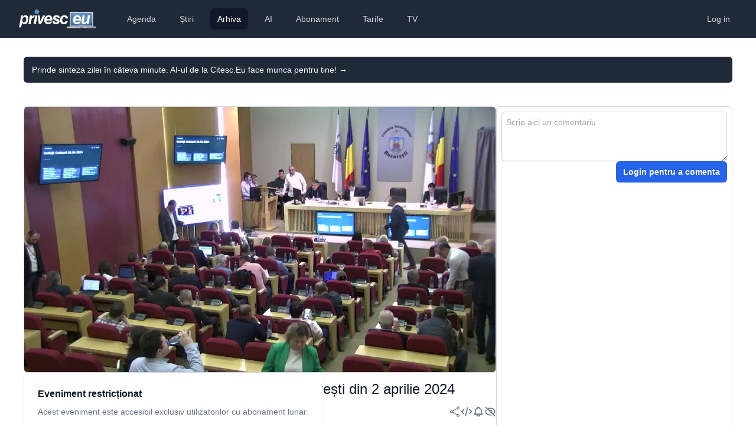

--- FILE ---
content_type: text/html; charset=utf-8
request_url: https://www.privesc.eu/arhiva/105520/Sedinta-Consiliului-General-al-Municipiului-Bucuresti-din-2-aprilie-2024
body_size: 8436
content:
<!DOCTYPE html>
<html lang="en"><head><meta charset="utf-8">
    <meta name="viewport" content="width=device-width, initial-scale=1.0, maximum-scale=1.0, user-scalable=no">
    <base href="/">
    <link rel="stylesheet" href="https://rsms.me/inter/inter.css">
    <link rel="stylesheet" href="/css/tailwind.generated.css" asp-append-version="true">
    <link rel="stylesheet" href="/css/app.css" asp-append-version="true">
    <link rel="stylesheet" href="//vjs.zencdn.net/8.3.0/video-js.min.css">

    <meta name="apple-mobile-web-app-title" content="Privesc.Eu">
    <meta name="apple-mobile-web-app-status-bar-style" content="black">
    <meta name="google-play-app" content="app-id=com.evisoft.privesc.eu">
    <link rel="apple-touch-icon" sizes="57x57" href="/apple-touch-icon-57x57.png">
    <link rel="apple-touch-icon" sizes="60x60" href="/apple-touch-icon-60x60.png">
    <link rel="apple-touch-icon" sizes="72x72" href="/apple-touch-icon-72x72.png">
    <link rel="apple-touch-icon" sizes="76x76" href="/apple-touch-icon-76x76.png">
    <link rel="apple-touch-icon" sizes="114x114" href="/apple-touch-icon-114x114.png">
    <link rel="apple-touch-icon" sizes="120x120" href="/apple-touch-icon-120x120.png">
    <link rel="apple-touch-icon" sizes="144x144" href="/apple-touch-icon-144x144.png">
    <link rel="apple-touch-icon" sizes="152x152" href="/apple-touch-icon-152x152.png">
    <link rel="apple-touch-icon" sizes="180x180" href="/apple-touch-icon-180x180.png">
    <link rel="icon" type="image/png" href="/favicon-32x32.png" sizes="32x32">
    <link rel="icon" type="image/png" href="/android-chrome-192x192.png" sizes="192x192">
    <link rel="icon" type="image/png" href="/favicon-96x96.png" sizes="96x96">
    <link rel="icon" type="image/png" href="/favicon-16x16.png" sizes="16x16">
    <link rel="manifest" href="/manifest.json">

    <meta name="application-name" content="Privesc.Eu">
    <meta name="msapplication-TileColor" content="#ffc40d">
    <meta name="msapplication-TileImage" content="/mstile-144x144.png">
    <meta name="theme-color" content="#ffffff">

    <meta name="apple-itunes-app" content="app-id=587512182">
    <link rel="alternate" href="ios-app://587512182/privesceu">
    <link rel="alternate" href="android-app://com.evisoft.privesc.eu/privesceu">

    <meta property="og:site_name" content="Privesc.Eu">
    <meta property="og:locale" content="ro_RO">

    <meta property="fb:admins" content="688120758">
    <meta property="fb:app_id" content="131721546489">

    <!--Blazor:{"type":"server","prerenderId":"de5b93eb4eb64fe5833dcb00059d46a6","key":{"locationHash":"77D12F14A8105320B1AAED6AE7E689DA0EC4483270A645E84079EAA0FFDF550D:5","formattedComponentKey":""},"sequence":0,"descriptor":"CfDJ8I9tjBrRniZClTJO9LF4U0F\u002BORNTklgyeEWqD8/or2R4NlZxCdlFy2a\u002Bl3FNlrcOJYUCLuijGxZ1sgcR/hhWsv1iaLHw/DR6EuW/3458EhKWBj3LcAFEdyx1HqqEMua6WzFZwIWw8JMDwsMfbsmy782nlMN3Obd4mkjxlC823lqd3NwZk0xuWq3sQnxpRpt7D/2W9faYsR4AihxKFKxGNog1jtYeEhJS9GL9Teh7sejvsyz0cAPFZDPyVCkEcieYcm1v5ySZaKv5pN0ycrZ/12thh7qj/rpycfnMB\u002BOVH4WEx8aqxMNnH\u002BqRCNWSJ3X/QWSxQItIjJi3G40gQ/pWxsgVGiDgrkHOzRhRJyembFHcqfIHQtSuPv7jUGAJw6kYpmGYk8KBZlhNGQf1lqL5zeTMhu/1q\u002BOXWsfTM\u002BtAhXhbBj6d/rsj6Ea34l2Msvgn1FM/8gO80Hng9qkHlogwalqwteb1bO1/VmCrqhROZ/iPhTjQrHAiDxwfvVdLlLcdw2BzoUUS/2lCJ2P6LteuZL7AtaksVS7ST7YZGEWCdYH8KEx4Dg5N1a4vlz2kUJ9FhiBTlbk4brgLQqLFZkclxWg="}--><title>&#x218;edin&#x21B;a Consiliului General al Municipiului Bucure&#x219;ti din 2 aprilie 2024</title><link rel="image_src" href="https://storage.privesc.eu/thumnails/105520.jpg" />
        <meta name="apple-itunes-app" content="app-id=587512182, app-argument=https://www.privesc.eu/arhiva/105520" />
        <link rel="alternate" href="ios-app://587512182/privesceu/live/105520" />
        <link rel="alternate" href="android-app://com.evisoft.privesc.eu/privesceu/live/105520" />

        <meta property="al:ios:url" content="privesceu://live/105520" />
        <meta property="al:ios:app_store_id" content="587512182">
        <meta property="al:ios:app_name" content="Privesc.Eu">

        <meta property="al:android:url" content="privesceu://live/105520" />
        <meta property="al:android:app_name" content="Privesc.Eu">
        <meta property="al:android:package" content="com.evisoft.privesc.eu">

        <meta name="description" content="Descoperiți serviciile noastre profesionale de transmisie live pentru evenimente, disponibile pe platforme multiple inclusiv Facebook, YouTube, TikTok, X, TV, portaluri de noutăți și aplicații mobile iOS/Android. Calitate HD, streaming fără întreruperi.">
        <meta name="keywords" content="transmisie live, facebook live, youtube live, tiktok live, streaming TV, streaming video online, webcast, video evenimente live, aplicații streaming mobile">
        <meta property="og:description" content="Descoperiți serviciile noastre profesionale de transmisie live pentru evenimente, disponibile pe platforme multiple inclusiv Facebook, YouTube, TikTok, X, TV, portaluri de noutăți și aplicații mobile iOS/Android. Calitate HD, streaming fără întreruperi.">
        <meta property="og:title" content="&#x218;edin&#x21B;a Consiliului General al Municipiului Bucure&#x219;ti din 2 aprilie 2024" />
        <meta property="og:image" content="https://storage.privesc.eu/thumnails/105520.jpg" />
        <meta property="og:url" content="https://www.privesc.eu/arhiva/105520/Sedinta-Consiliului-General-al-Municipiului-Bucuresti-din-2-aprilie-2024" />

        <meta name="twitter:card" content="player">
        <meta name="twitter:site" content="@privesceu">
        <meta name="twitter:url" content="https://www.privesc.eu/arhiva/105520/Sedinta-Consiliului-General-al-Municipiului-Bucuresti-din-2-aprilie-2024" />
        <meta name="twitter:title" content="&#x218;edin&#x21B;a Consiliului General al Municipiului Bucure&#x219;ti din 2 aprilie 2024" />
        <meta name="twitter:description" content="[Transmisiune live]">
        <meta name="twitter:image" content="https://storage.privesc.eu/thumnails/105520.jpg" />
        <meta name="twitter:player" content="https://www.privesc.eu/widget/live/105520" />
        <meta name="twitter:player:width" content="1280">
        <meta name="twitter:player:height" content="720"><!--Blazor:{"prerenderId":"de5b93eb4eb64fe5833dcb00059d46a6"}--></head>

<body><div class="min-h-full"><!--Blazor:{"type":"server","prerenderId":"282099e53e6d495da634e8a64977b391","key":{"locationHash":"D996EDD9329939B0E9185B2E58CD8820BB6F367FB41D2B44567EF903B0803293:10","formattedComponentKey":""},"sequence":1,"descriptor":"CfDJ8I9tjBrRniZClTJO9LF4U0F14oe8SN40zMoWwrZnnuOAts40Pj56AdsSdf7BkhB3tKEIxmThLJL55RQ/XAejsMuTrf7MolF0HQSEFf1aumJBrQK3Rcpoa7l6kcVZzU811RyTZCuXPs2ePRn95uDAQ1reW5Xt6oxe8ytQM8s5deTrEItMJ0yZz0CQI3TJDQSEo3oFW0u3hvJlTnQ57DA9aYyeC4Pczz\u002B\u002Bjut7fWrGdye3mtM5t7V3a1kVlNhA6qNPFKnp4yzCjTEspnxaHcEfnsvzfV9cxb/CN5HgcYmvROlKB9ir2e2o\u002B61azwaQvBzFsYvvZgfPr\u002BNdSgolsXBKf5PZQvYpiuBlE2lvRFWDhm6rSVxtuo\u002BPcQDVOU1iYVhuZcufYK0Vc3P2p3t75DFoVn2SPwiGj9yagZWPPvp0LPcpoZYv9DqwxBMrcE9TwE/68ii1QekxR/dirSkzjSfmG67tHn3397OnUjGTJQwpm6/nZnYHrFIolJKjdcR82sDPHtWHhGoMBER6eG7Gq7Zbqdo="}--><header><nav class="bg-gray-800"><div class="px-4 sm:px-6 lg:px-8"><div class="flex items-center justify-between h-16"><div class="flex items-center"><div class="flex-shrink-0"><a href="/"><img class="h-8" src="/images/logo.png" alt="Privesc.Eu"></a></div>
                    <div class="hidden md:block"><div class="ml-10 flex items-baseline space-x-4"><a href="/agenda" class="text-gray-300 hover:bg-gray-700 hover:text-white px-3 py-2 rounded-md text-sm font-medium">Agenda</a><a href="/news" class="text-gray-300 hover:bg-gray-700 hover:text-white px-3 py-2 rounded-md text-sm font-medium">&#x218;tiri</a><a href="/arhiva" class="text-gray-300 hover:bg-gray-700 hover:text-white px-3 py-2 rounded-md text-sm font-medium bg-gray-900 text-white px-3 py-2 rounded-md text-sm font-medium" aria-current="page">Arhiva</a><a href="/ai" class="text-gray-300 hover:bg-gray-700 hover:text-white px-3 py-2 rounded-md text-sm font-medium">AI</a><a href="/abonament" class="text-gray-300 hover:bg-gray-700 hover:text-white px-3 py-2 rounded-md text-sm font-medium">Abonament</a><a href="/prices" class="text-gray-300 hover:bg-gray-700 hover:text-white px-3 py-2 rounded-md text-sm font-medium">Tarife</a><a href="https://privesc.tv" class="text-gray-300 hover:bg-gray-700 hover:text-white px-3 py-2 rounded-md text-sm font-medium">TV</a></div></div></div>
                <div class="hidden md:block"><div class="ml-4 flex items-center md:ml-6"><a href="login?redirectUri=/" data-enhance-nav="false" class="text-gray-300 hover:bg-gray-700 hover:text-white px-3 py-2 rounded-md text-sm font-medium">Log in</a></div></div>
                <div class="-mr-2 flex md:hidden"><button type="button" class="bg-gray-800 inline-flex items-center justify-center p-2 rounded-md text-gray-400 hover:text-white hover:bg-gray-700 focus:outline-none focus:ring-2 focus:ring-offset-2 focus:ring-offset-gray-800 focus:ring-white" aria-controls="mobile-menu" aria-expanded="false"><span class="sr-only">Deschide meniul principal</span>
                        <svg class="block h-6 w-6" xmlns="http://www.w3.org/2000/svg" fill="none" viewBox="0 0 24 24" stroke="currentColor" aria-hidden="true"><path stroke-linecap="round" stroke-linejoin="round" stroke-width="2" d="M4 6h16M4 12h16M4 18h16"></path></svg>
                        <svg class="hidden h-6 w-6" xmlns="http://www.w3.org/2000/svg" fill="none" viewBox="0 0 24 24" stroke="currentColor" aria-hidden="true"><path stroke-linecap="round" stroke-linejoin="round" stroke-width="2" d="M6 18L18 6M6 6l12 12"></path></svg></button></div></div></div>
        
        <div class="lg:hidden hidden" role="dialog" aria-modal="true"><div class="inset-y-0 right-0 z-10 w-full overflow-y-auto bg-white px-4 py-4 sm:max-w-sm sm:ring-1 sm:ring-gray-900/10"><div class="flow-root"><div class="divide-y divide-gray-500/10"><div class="space-y-2"><a href="/agenda" class="-mx-3 block rounded-lg px-3 py-2 text-base font-semibold leading-7 text-gray-900 hover:bg-gray-50">Agenda</a><a href="/news" class="-mx-3 block rounded-lg px-3 py-2 text-base font-semibold leading-7 text-gray-900 hover:bg-gray-50">&#x218;tiri</a><a href="/arhiva" class="-mx-3 block rounded-lg px-3 py-2 text-base font-semibold leading-7 text-gray-900 hover:bg-gray-50 active" aria-current="page">Arhiva</a><a href="/ai" class="-mx-3 block rounded-lg px-3 py-2 text-base font-semibold leading-7 text-gray-900 hover:bg-gray-50">AI</a><a href="/abonament" class="-mx-3 block rounded-lg px-3 py-2 text-base font-semibold leading-7 text-gray-900 hover:bg-gray-50">Abonament</a><a href="/prices" class="-mx-3 block rounded-lg px-3 py-2 text-base font-semibold leading-7 text-gray-900 hover:bg-gray-50">Tarife</a><a href="https://privesc.tv" class="-mx-3 block rounded-lg px-3 py-2 text-base font-semibold leading-7 text-gray-900 hover:bg-gray-50">TV</a></div>
                        <div class="py-2"><a href="login?redirectUri=/" data-enhance-nav="false" class="text-gray-300 hover:bg-gray-700 hover:text-white px-3 py-2 rounded-md text-sm font-medium">Log in</a></div></div></div></div></div></nav></header>
<main role="main" class="px-4 m-0 sm:m-6" b-amfdnu2ybg><div class="absolute inset-x-0 -top-40 -z-10 transform-gpu overflow-hidden blur-3xl sm:-top-80" aria-hidden="true"><div class="relative left-[calc(50%-11rem)] aspect-[1155/678] w-[36.125rem] -translate-x-1/2 rotate-[30deg] bg-gradient-to-tr from-[#ff80b5] to-[#9089fc] opacity-30 sm:left-[calc(50%-30rem)] sm:w-[72.1875rem]" style="clip-path: polygon(74.1% 44.1%, 100% 61.6%, 97.5% 26.9%, 85.5% 0.1%, 80.7% 2%, 72.5% 32.5%, 60.2% 62.4%, 52.4% 68.1%, 47.5% 58.3%, 45.2% 34.5%, 27.5% 76.7%, 0.1% 64.9%, 17.9% 100%, 27.6% 76.8%, 76.1% 97.7%, 74.1% 44.1%)"></div></div><div class="flex items-center gap-x-6 bg-gray-800 px-6 py-2.5 sm:px-3.5 mt-8 rounded-md text-left"><p class="text-sm leading-6 text-white"><a href="https://citesc.eu" target="_blank" class="text-white">Prinde sinteza zilei &#xEE;n c&#xE2;teva minute. AI-ul de la Citesc.Eu face munca pentru tine!&#xA0;<span aria-hidden="true">&rarr;</span></a></p></div><div class="flex flex-col sm:flex-row gap-6 mt-10 mb-16"><div class="flex-auto sm:basis-2/3"><div class="w-full aspect-video relative"><img src="https://storage.privesc.eu/thumnails/105520.jpg" class="rounded-md w-full h-full border border-gray-300" />
    <div class="absolute inset-0 flex justify-center items-center"><div class="bg-white shadow sm:rounded-lg"><div class="p-6"><h3 class="text-base font-semibold leading-6 text-gray-900">Eveniment restricționat</h3>
                <p class="mt-2 text-sm text-gray-500">Acest eveniment este accesibil exclusiv utilizatorilor cu abonament lunar.</p>
                <div class="mt-5 text-center"><a href="/abonament" class="rounded-md bg-blue-600 px-3.5 py-2.5 text-sm font-semibold text-white shadow-sm hover:bg-blue-500 focus-visible:outline focus-visible:outline-2 focus-visible:outline-offset-2 focus-visible:outline-blue-600">Cumpărați un abonament lunar</a></div></div></div></div></div>
            <div class="my-3"><a href="/arhiva/105520/Sedinta-Consiliului-General-al-Municipiului-Bucuresti-din-2-aprilie-2024" class="text-xl sm:text-lg md:text-lg lg:text-2xl font-medium text-gray-900 active" aria-current="page">&#x218;edin&#x21B;a Consiliului General al Municipiului Bucure&#x219;ti din 2 aprilie 2024</a></div>
            <div class="flex flex-row justify-between items-center my-3"><div class="text-gray-600 text-xs flex items-center"><span>Transmis live</span><span class="whitespace-nowrap">&#xA0;mar&#x21B;i, 2 aprilie 2024 11:35</span></div>
                <div class="flex flex-row gap-3 text-sm font-medium text-gray-700">

        <div><button title="Distribuie prietenilor acest eveniment"><svg xmlns="http://www.w3.org/2000/svg" class="w-5 h-5 stroke-gray-500 hover:stroke-gray-900" fill="none" viewBox="0 0 24 24" stroke-width="1.5" stroke="currentColor"><path stroke-linecap="round" stroke-linejoin="round" d="M7.217 10.907a2.25 2.25 0 100 2.186m0-2.186c.18.324.283.696.283 1.093s-.103.77-.283 1.093m0-2.186l9.566-5.314m-9.566 7.5l9.566 5.314m0 0a2.25 2.25 0 103.935 2.186 2.25 2.25 0 00-3.935-2.186zm0-12.814a2.25 2.25 0 103.933-2.185 2.25 2.25 0 00-3.933 2.185z"></path></svg></button></div>
        <div><button id="embed" title="Embedeaz&#x103; &#xEE;n site-ul t&#x103;u"><svg xmlns="http://www.w3.org/2000/svg" class="w-5 h-5 stroke-gray-500 hover:stroke-gray-900" fill="none" viewBox="0 0 24 24" stroke="currentColor"><path stroke-linecap="round" stroke-linejoin="round" stroke-width="2" d="M10 20l4-16m4 4l4 4-4 4M6 16l-4-4 4-4"></path></svg></button></div>
        <div><a id="alert" class="text-gray-700" title="Alerteaz&#x103;-m&#x103; &#xEE;n calendar" target="_calendar_105520" href="/api/calendar/105520"><svg xmlns="http://www.w3.org/2000/svg" class="w-5 h-5 stroke-gray-500 hover:stroke-gray-900" fill="none" viewBox="0 0 24 24" stroke="currentColor"><path stroke-linecap="round" stroke-linejoin="round" stroke-width="2" d="M15 17h5l-1.405-1.405A2.032 2.032 0 0118 14.158V11a6.002 6.002 0 00-4-5.659V5a2 2 0 10-4 0v.341C7.67 6.165 6 8.388 6 11v3.159c0 .538-.214 1.055-.595 1.436L4 17h5m6 0v1a3 3 0 11-6 0v-1m6 0H9"></path></svg></a></div>
        <div><button id="report" title="Raporteaz&#x103; o problem&#x103;"><svg xmlns="http://www.w3.org/2000/svg" class="w-5 h-5 stroke-gray-500 hover:stroke-gray-900" fill="none" viewBox="0 0 24 24" stroke="currentColor"><path stroke-linecap="round" stroke-linejoin="round" stroke-width="2" d="M13.875 18.825A10.05 10.05 0 0112 19c-4.478 0-8.268-2.943-9.543-7a9.97 9.97 0 011.563-3.029m5.858.908a3 3 0 114.243 4.243M9.878 9.878l4.242 4.242M9.88 9.88l-3.29-3.29m7.532 7.532l3.29 3.29M3 3l3.59 3.59m0 0A9.953 9.953 0 0112 5c4.478 0 8.268 2.943 9.543 7a10.025 10.025 0 01-4.132 5.411m0 0L21 21"></path></svg></button></div></div></div>
            </div>
        <div class="hidden sm:block sm:basis-1/3"><div class="flex flex-col border border-gray-300 p-2 gap-4 rounded-md h-full"><div class="flex-none"><div class="flex flex-col gap-2"><textarea rows="3" maxlength="500" placeholder="Scrie aici un comentariu" name="messageToSend" class="flex-grow p-2 block w-full rounded-md border-0 py-1.5 text-gray-900 shadow-sm ring-1 ring-inset ring-gray-300 placeholder:text-gray-400 focus:ring-2 focus:ring-inset focus:ring-indigo-600 sm:text-sm sm:leading-6"></textarea>
                <div class="flex flex-row-reverse gap-2"><a href="login?redirectUri=/" data-enhance-nav="false" class="inline-flex items-center rounded-md bg-blue-600 px-3 py-2 text-sm font-semibold text-white shadow-sm hover:bg-blue-500 focus-visible:outline focus-visible:outline-2 focus-visible:outline-offset-2 focus-visible:outline-blue-600">Login pentru a comenta</a></div></div></div> 
    <div id="comments" class="flex-grow w-full overflow-y-auto"><ul></ul></div></div></div></div></main>
<div class="bg-gray-800 mt-6"><footer class="max-w-8xl  px-4 md:px-8 mx-auto"><div class="grid grid-cols-1 md:grid-cols-3 lg:grid-cols-5 gap-12 lg:gap-8 pt-10 lg:pt-12 mb-16"><div><div class="lg:-mt-2 mb-4"><a href="/" aria-label="logo" class="inline-flex items-center text-gray-100 text-xl md:text-2xl font-bold gap-2 active" aria-current="page"><img class="h-7 grayscale" src="/images/logo.png" alt="Privesc.Eu"></a></div>
                

                <p class="text-gray-400 sm:pr-8 mb-6">Transmisiuni live online, TV și rețele sociale.</p>

                
                <div class="flex gap-4"><a href="https://www.facebook.com/privesc.eu.moldova" target="_blank" class="text-gray-400 hover:text-white active:text-white transition duration-100"><svg class="h-6 w-6" fill="currentColor" viewBox="0 0 24 24" aria-hidden="true"><path fill-rule="evenodd" d="M22 12c0-5.523-4.477-10-10-10S2 6.477 2 12c0 4.991 3.657 9.128 8.438 9.878v-6.987h-2.54V12h2.54V9.797c0-2.506 1.492-3.89 3.777-3.89 1.094 0 2.238.195 2.238.195v2.46h-1.26c-1.243 0-1.63.771-1.63 1.562V12h2.773l-.443 2.89h-2.33v6.988C18.343 21.128 22 16.991 22 12z" clip-rule="evenodd"></path></svg></a>

                    <a href="https://twitter.com/privesceu" target="_blank" class="text-gray-400 hover:text-white active:text-white transition duration-100"><svg class="h-6 w-6" width="24" height="24" viewBox="0 0 24 24" fill="currentColor" xmlns="http://www.w3.org/2000/svg"><path d="M24 4.557c-.883.392-1.832.656-2.828.775 1.017-.609 1.798-1.574 2.165-2.724-.951.564-2.005.974-3.127 1.195-.897-.957-2.178-1.555-3.594-1.555-3.179 0-5.515 2.966-4.797 6.045-4.091-.205-7.719-2.165-10.148-5.144-1.29 2.213-.669 5.108 1.523 6.574-.806-.026-1.566-.247-2.229-.616-.054 2.281 1.581 4.415 3.949 4.89-.693.188-1.452.232-2.224.084.626 1.956 2.444 3.379 4.6 3.419-2.07 1.623-4.678 2.348-7.29 2.04 2.179 1.397 4.768 2.212 7.548 2.212 9.142 0 14.307-7.721 13.995-14.646.962-.695 1.797-1.562 2.457-2.549z"></path></svg></a>

                    <a href="https://www.linkedin.com/company/privesc-eu/" target="_blank" class="text-gray-400 hover:text-white active:text-white transition duration-100"><svg class="h-5 w-5" width="24" height="24" viewBox="0 0 24 24" fill="currentColor" xmlns="http://www.w3.org/2000/svg"><path d="M19 0h-14c-2.761 0-5 2.239-5 5v14c0 2.761 2.239 5 5 5h14c2.762 0 5-2.239 5-5v-14c0-2.761-2.238-5-5-5zm-11 19h-3v-11h3v11zm-1.5-12.268c-.966 0-1.75-.79-1.75-1.764s.784-1.764 1.75-1.764 1.75.79 1.75 1.764-.783 1.764-1.75 1.764zm13.5 12.268h-3v-5.604c0-3.368-4-3.113-4 0v5.604h-3v-11h3v1.765c1.396-2.586 7-2.777 7 2.476v6.759z"></path></svg></a>

                    <a href="https://www.youtube.com/@privesc.eu.moldova" target="_blank" class="text-gray-400 hover:text-white active:text-white transition duration-100"><svg class="h-6 w-6" fill="currentColor" viewBox="0 0 24 24" aria-hidden="true"><path fill-rule="evenodd" d="M19.812 5.418c.861.23 1.538.907 1.768 1.768C21.998 8.746 22 12 22 12s0 3.255-.418 4.814a2.504 2.504 0 0 1-1.768 1.768c-1.56.419-7.814.419-7.814.419s-6.255 0-7.814-.419a2.505 2.505 0 0 1-1.768-1.768C2 15.255 2 12 2 12s0-3.255.417-4.814a2.507 2.507 0 0 1 1.768-1.768C5.744 5 11.998 5 11.998 5s6.255 0 7.814.418ZM15.194 12 10 15V9l5.194 3Z" clip-rule="evenodd"></path></svg></a>

                    <a href="https://www.instagram.com/privesceu/" target="_blank" class="text-gray-400 hover:text-white active:text-white transition duration-100"><svg class="h-6 w-6" fill="currentColor" viewBox="0 0 24 24" aria-hidden="true"><path fill-rule="evenodd" d="M12.315 2c2.43 0 2.784.013 3.808.06 1.064.049 1.791.218 2.427.465a4.902 4.902 0 011.772 1.153 4.902 4.902 0 011.153 1.772c.247.636.416 1.363.465 2.427.048 1.067.06 1.407.06 4.123v.08c0 2.643-.012 2.987-.06 4.043-.049 1.064-.218 1.791-.465 2.427a4.902 4.902 0 01-1.153 1.772 4.902 4.902 0 01-1.772 1.153c-.636.247-1.363.416-2.427.465-1.067.048-1.407.06-4.123.06h-.08c-2.643 0-2.987-.012-4.043-.06-1.064-.049-1.791-.218-2.427-.465a4.902 4.902 0 01-1.772-1.153 4.902 4.902 0 01-1.153-1.772c-.247-.636-.416-1.363-.465-2.427-.047-1.024-.06-1.379-.06-3.808v-.63c0-2.43.013-2.784.06-3.808.049-1.064.218-1.791.465-2.427a4.902 4.902 0 011.153-1.772A4.902 4.902 0 015.45 2.525c.636-.247 1.363-.416 2.427-.465C8.901 2.013 9.256 2 11.685 2h.63zm-.081 1.802h-.468c-2.456 0-2.784.011-3.807.058-.975.045-1.504.207-1.857.344-.467.182-.8.398-1.15.748-.35.35-.566.683-.748 1.15-.137.353-.3.882-.344 1.857-.047 1.023-.058 1.351-.058 3.807v.468c0 2.456.011 2.784.058 3.807.045.975.207 1.504.344 1.857.182.466.399.8.748 1.15.35.35.683.566 1.15.748.353.137.882.3 1.857.344 1.054.048 1.37.058 4.041.058h.08c2.597 0 2.917-.01 3.96-.058.976-.045 1.505-.207 1.858-.344.466-.182.8-.398 1.15-.748.35-.35.566-.683.748-1.15.137-.353.3-.882.344-1.857.048-1.055.058-1.37.058-4.041v-.08c0-2.597-.01-2.917-.058-3.96-.045-.976-.207-1.505-.344-1.858a3.097 3.097 0 00-.748-1.15 3.098 3.098 0 00-1.15-.748c-.353-.137-.882-.3-1.857-.344-1.023-.047-1.351-.058-3.807-.058zM12 6.865a5.135 5.135 0 110 10.27 5.135 5.135 0 010-10.27zm0 1.802a3.333 3.333 0 100 6.666 3.333 3.333 0 000-6.666zm5.338-3.205a1.2 1.2 0 110 2.4 1.2 1.2 0 010-2.4z" clip-rule="evenodd"></path></svg></a></div></div>
            <div><div class="text-gray-100 font-bold tracking-widest uppercase mb-4">Regiunea ta</div>
                <nav class="flex flex-col gap-4"><div class="relative flex items-start"><div class="flex h-6 items-center"><input id="region_0" name="region" type="radio" class="h-4 w-4 rounded border-gray-300 text-indigo-600 focus:ring-indigo-600" /></div>
        <div class="ml-3 text-sm leading-6"><label for="region_0" class="text-md text-gray-400 hover:text-white active:text-white transition duration-100">Detectare automată</label></div></div><div class="relative flex items-start"><div class="flex h-6 items-center"><input id="region_All" name="region" checked type="radio" class="h-4 w-4 rounded border-gray-300 text-indigo-600 focus:ring-indigo-600" /></div>
            <div class="ml-3 text-sm leading-6"><label for="region_All" class="text-md text-gray-400 hover:text-white active:text-white transition duration-100">Rom&#xE2;nia &#x219;i Republica Moldova</label></div></div><div class="relative flex items-start"><div class="flex h-6 items-center"><input id="region_Romania" name="region" type="radio" class="h-4 w-4 rounded border-gray-300 text-indigo-600 focus:ring-indigo-600" /></div>
            <div class="ml-3 text-sm leading-6"><label for="region_Romania" class="text-md text-gray-400 hover:text-white active:text-white transition duration-100">Rom&#xE2;nia</label></div></div><div class="relative flex items-start"><div class="flex h-6 items-center"><input id="region_Moldova" name="region" type="radio" class="h-4 w-4 rounded border-gray-300 text-indigo-600 focus:ring-indigo-600" /></div>
            <div class="ml-3 text-sm leading-6"><label for="region_Moldova" class="text-md text-gray-400 hover:text-white active:text-white transition duration-100">Republica Moldova</label></div></div></nav></div>
            <div><div class="text-gray-100 font-bold tracking-widest uppercase mb-4">Servicii</div>
                <nav class="flex flex-col gap-4"><div><a href="/servicii/unelte" class="text-gray-400 hover:text-white active:text-white transition duration-100">
                            Unelte pentru profesioniști
                        </a></div>
                    <div><a href="/servicii/agenda" class="text-gray-400 hover:text-white active:text-white transition duration-100">
                            Adaugarea evenimentului în agendă
                        </a></div>
                    <div><a href="/servicii/comunicat" class="text-gray-400 hover:text-white active:text-white transition duration-100">
                           Publicarea comunicatului de presă
                       </a></div>
                    <div><a href="/servicii/transcriere" class="text-gray-400 hover:text-white active:text-white duration-100">Transcrierea evenimentului</a></div>
                    <div><a href="/servicii/sunet" class="text-gray-400 hover:text-white active:text-white transition duration-100">Asigurarea sonorizării pentru eveniment</a></div>
                    <div><a href="/servicii/foto" class="text-gray-400 hover:text-white active:text-white transition duration-100">Fotografii din cadrul evenimentului</a></div>
                    <div><a href="/servicii/video" class="text-gray-400 hover:text-white active:text-white transition duration-100">Filmări de la eveniment</a></div>
                    <div><a href="/servicii/mixare" class="text-gray-400 hover:text-white active:text-whiten duration-100">Serviciu de mixare video</a></div>
                    <div><a href="/servicii/retransmisiuni" class="text-gray-400 hover:text-white active:text-white duration-100">Retransmiterea live a evenimentului</a></div>
                    <div><a href="/servicii/live" class="text-gray-400 hover:text-white active:text-whiten duration-100">Transmiterea live a evenimentului</a></div>
                    <div><a href="/servicii/tv" class="text-gray-400 hover:text-white active:text-white duration-100">Difuzarea evenimentului pe TV</a></div></nav></div>
            <div><div class="text-gray-100 font-bold tracking-widest uppercase mb-4">Ajutor</div>

                <nav class="flex flex-col gap-4"><div><a href="https://old.privesc.eu" class="text-gray-400 hover:text-white active:text-white transition duration-100">Versiunea veche a site-ului</a></div>
                    <div><a href="/help/contacte" class="text-gray-400 hover:text-white active:text-white transition duration-100">Contacte</a></div>
                    <div><a href="/help/despre" class="text-gray-400 hover:text-white active:text-white transition duration-100">Despre noi</a></div>
                    <div><a href="/help/faq-abonament" class="text-gray-400 hover:text-white active:text-white transition duration-100">Întrebări despre abonament</a></div>

                    <div><a href="/help/faq-clienti" class="text-gray-400 hover:text-white active:text-white transition duration-100">
                            Întrebări de la clienți
                        </a></div>
                    <div><a href="/help/faq-parteneri" class="text-gray-400 hover:text-white active:text-white transition duration-100">
                            Întrebări de la parteneri
                        </a></div>
                    <div><a href="/help/regulament" class="text-gray-400 hover:text-white active:text-white transition duration-100">Regulamentul</a></div>

                    <div><a href="/help/policy" class="text-gray-400 hover:text-white active:text-white transition duration-100">Termeni și condiții</a></div></nav></div>
            <div><div class="text-gray-100 font-bold tracking-widest uppercase mb-4">Fii informat</div>
                <nav class="flex flex-col gap-4"><div><a href="https://citesc.eu" target="_blank" class="text-gray-400 hover:text-white active:text-white transition duration-100">
                            Sinteza zilei
                        </a></div>
                    <div><a href="/abonament" class="text-gray-400 hover:text-white active:text-white transition duration-100">Abonament</a></div>
                    <div><a href="/widget" class="text-gray-400 hover:text-white active:text-white transition duration-100">Widget TV</a></div>
                    <div><a href="/ai" class="text-gray-400 hover:text-white active:text-white transition duration-100">
                            Asistentul AI
                        </a></div>
                    <div><a href="/agenda" class="text-gray-400 hover:text-white active:text-white transition duration-100">
                            Agenda Națională
                        </a></div>
                    <div><a href="https://t.me/privesceuromanaia" target="_blank" class="text-gray-400 hover:text-white active:text-white transition duration-100">
                            Alerte România
                        </a></div>

                    <div><a href="https://t.me/privesceumoldova" target="_blank" class="text-gray-400 hover:text-white active:text-white transition duration-100">
                            Alerte Republica Moldova
                        </a></div>
                    <div><a href="https://itunes.apple.com/ro/app/privesc.eu/id587512182?ls=1&mt=8" target="_blank" class="text-gray-400 hover:text-white active:text-white transition duration-100">
                            Aplicația iOS
                        </a></div>
                    <div><a href="https://play.google.com/store/apps/details?id=com.evisoft.privesc.eu" target="_blank" class="text-gray-400 hover:text-white active:text-white transition duration-100">
                            Aplicația Android
                        </a></div></nav></div></div>

        <div class="text-gray-400 text-sm text-center border-t border-gray-800 py-8">Copyleft 2009 - 2026 Privesc.Eu</div></footer></div>
            <!--Blazor:{"prerenderId":"282099e53e6d495da634e8a64977b391"}--></div>
    <script src="_framework/blazor.web.js"></script>
    <script src="/js/utils.js"></script></body></html><!--Blazor-Server-Component-State:CfDJ8I9tjBrRniZClTJO9LF4U0H7PEE574l4Kywpd4DKcmtoQiYTftNcMgWGrlmLIXW+MVaaBKepu/eCBmvPd4bvvLaJH/[base64]/hHdk22N+hNmw27CvuPcjjb2fYcvpkgo84qP98wI7vgPH12cATdYCsH4H1H2iSMPU7jlLR6l9I/TR1rcMmHWd8K+9pGS3uICcFifzH9568PAiL31om1o+mFt+33t2CIjiBlTxjes8jAbzFWBSKD64H0vU1W6Kaxd2kK4cjGGPyZbt0Bms+koSPQ==-->